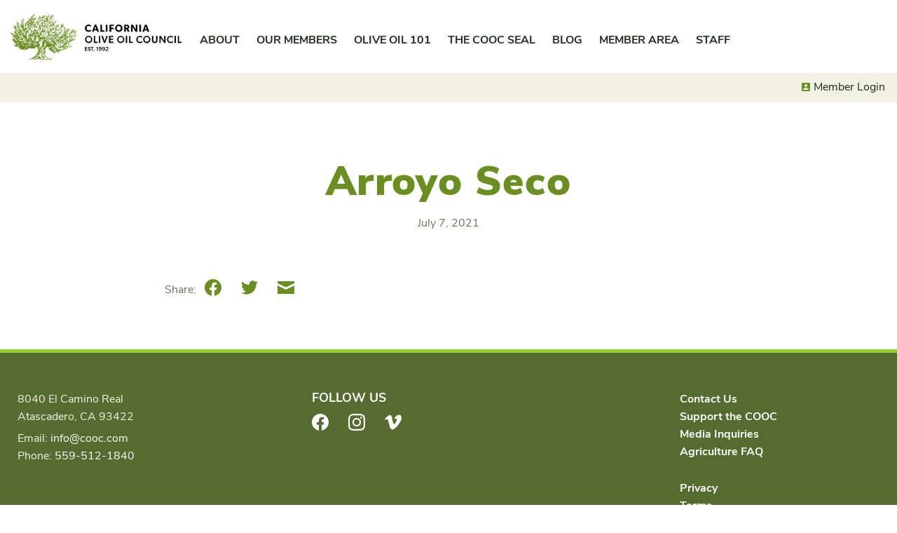

--- FILE ---
content_type: text/html; charset=UTF-8
request_url: https://cooc.com/certified-oils/beyond-the-olive-2/arroyo-seco/
body_size: 8970
content:
<!DOCTYPE html>
<html lang="en-US">
<head>
<meta charset="utf-8">
<meta http-equiv="X-UA-Compatible" content="IE=edge">
<meta name="viewport" content="width=device-width, initial-scale=1">
<link rel="profile" href="http://gmpg.org/xfn/11">
<link rel="pingback" href="https://cooc.com/xmlrpc.php">
<meta name='robots' content='index, follow, max-image-preview:large, max-snippet:-1, max-video-preview:-1' />
<script>window._wca = window._wca || [];</script>

	<!-- This site is optimized with the Yoast SEO plugin v26.5 - https://yoast.com/wordpress/plugins/seo/ -->
	<title>Arroyo Seco - California Olive Oil Council</title>
	<link rel="canonical" href="https://cooc.com/certified-oils/beyond-the-olive-copy/arroyo-seco/" />
	<meta property="og:locale" content="en_US" />
	<meta property="og:type" content="article" />
	<meta property="og:title" content="Arroyo Seco - California Olive Oil Council" />
	<meta property="og:url" content="https://cooc.com/certified-oils/beyond-the-olive-copy/arroyo-seco/" />
	<meta property="og:site_name" content="California Olive Oil Council" />
	<meta property="article:publisher" content="https://www.facebook.com/CaliforniaOliveOilCouncil" />
	<meta property="article:modified_time" content="2021-07-08T01:24:51+00:00" />
	<meta name="twitter:card" content="summary_large_image" />
	<script type="application/ld+json" class="yoast-schema-graph">{"@context":"https://schema.org","@graph":[{"@type":"WebPage","@id":"https://cooc.com/certified-oils/beyond-the-olive-copy/arroyo-seco/","url":"https://cooc.com/certified-oils/beyond-the-olive-copy/arroyo-seco/","name":"Arroyo Seco - California Olive Oil Council","isPartOf":{"@id":"https://cooc.com/#website"},"datePublished":"2021-07-08T01:24:23+00:00","dateModified":"2021-07-08T01:24:51+00:00","breadcrumb":{"@id":"https://cooc.com/certified-oils/beyond-the-olive-copy/arroyo-seco/#breadcrumb"},"inLanguage":"en-US","potentialAction":[{"@type":"ReadAction","target":["https://cooc.com/certified-oils/beyond-the-olive-copy/arroyo-seco/"]}]},{"@type":"BreadcrumbList","@id":"https://cooc.com/certified-oils/beyond-the-olive-copy/arroyo-seco/#breadcrumb","itemListElement":[{"@type":"ListItem","position":1,"name":"Home","item":"https://cooc.com/"},{"@type":"ListItem","position":2,"name":"Seal Certified Oils","item":"https://cooc.com/certified-oils/"},{"@type":"ListItem","position":3,"name":"Arroyo Seco"}]},{"@type":"WebSite","@id":"https://cooc.com/#website","url":"https://cooc.com/","name":"California Olive Oil Council","description":"California Extra Virgin Olive Oil. Better. Fresher.","publisher":{"@id":"https://cooc.com/#organization"},"potentialAction":[{"@type":"SearchAction","target":{"@type":"EntryPoint","urlTemplate":"https://cooc.com/?s={search_term_string}"},"query-input":{"@type":"PropertyValueSpecification","valueRequired":true,"valueName":"search_term_string"}}],"inLanguage":"en-US"},{"@type":"Organization","@id":"https://cooc.com/#organization","name":"California Olive Oil Council","url":"https://cooc.com/","logo":{"@type":"ImageObject","inLanguage":"en-US","@id":"https://cooc.com/#/schema/logo/image/","url":"https://i1.wp.com/cooc.com/wp-content/uploads/2021/06/cooc-tree.png?fit=672%2C672&ssl=1","contentUrl":"https://i1.wp.com/cooc.com/wp-content/uploads/2021/06/cooc-tree.png?fit=672%2C672&ssl=1","width":672,"height":672,"caption":"California Olive Oil Council"},"image":{"@id":"https://cooc.com/#/schema/logo/image/"},"sameAs":["https://www.facebook.com/CaliforniaOliveOilCouncil","https://instagram.com/californiaevoo/"]}]}</script>
	<!-- / Yoast SEO plugin. -->


<link rel='dns-prefetch' href='//stats.wp.com' />
<link rel='preconnect' href='//i0.wp.com' />
<link rel='preconnect' href='//c0.wp.com' />
<link rel="alternate" type="application/rss+xml" title="California Olive Oil Council &raquo; Feed" href="https://cooc.com/feed/" />
<link rel="alternate" type="application/rss+xml" title="California Olive Oil Council &raquo; Comments Feed" href="https://cooc.com/comments/feed/" />
<link rel="alternate" title="oEmbed (JSON)" type="application/json+oembed" href="https://cooc.com/wp-json/oembed/1.0/embed?url=https%3A%2F%2Fcooc.com%2Fcertified-oils%2Fbeyond-the-olive-copy%2Farroyo-seco%2F" />
<link rel="alternate" title="oEmbed (XML)" type="text/xml+oembed" href="https://cooc.com/wp-json/oembed/1.0/embed?url=https%3A%2F%2Fcooc.com%2Fcertified-oils%2Fbeyond-the-olive-copy%2Farroyo-seco%2F&#038;format=xml" />
<style id='wp-img-auto-sizes-contain-inline-css'>
img:is([sizes=auto i],[sizes^="auto," i]){contain-intrinsic-size:3000px 1500px}
/*# sourceURL=wp-img-auto-sizes-contain-inline-css */
</style>
<link rel='stylesheet' id='eo-leaflet.js-css' href='https://cooc.com/wp-content/plugins/event-organiser/lib/leaflet/leaflet.min.css?ver=1.4.0' media='all' />
<style id='eo-leaflet.js-inline-css'>
.leaflet-popup-close-button{box-shadow:none!important;}
/*# sourceURL=eo-leaflet.js-inline-css */
</style>
<style id='global-styles-inline-css'>
:root{--wp--preset--aspect-ratio--square: 1;--wp--preset--aspect-ratio--4-3: 4/3;--wp--preset--aspect-ratio--3-4: 3/4;--wp--preset--aspect-ratio--3-2: 3/2;--wp--preset--aspect-ratio--2-3: 2/3;--wp--preset--aspect-ratio--16-9: 16/9;--wp--preset--aspect-ratio--9-16: 9/16;--wp--preset--gradient--vivid-cyan-blue-to-vivid-purple: linear-gradient(135deg,rgb(6,147,227) 0%,rgb(155,81,224) 100%);--wp--preset--gradient--light-green-cyan-to-vivid-green-cyan: linear-gradient(135deg,rgb(122,220,180) 0%,rgb(0,208,130) 100%);--wp--preset--gradient--luminous-vivid-amber-to-luminous-vivid-orange: linear-gradient(135deg,rgb(252,185,0) 0%,rgb(255,105,0) 100%);--wp--preset--gradient--luminous-vivid-orange-to-vivid-red: linear-gradient(135deg,rgb(255,105,0) 0%,rgb(207,46,46) 100%);--wp--preset--gradient--very-light-gray-to-cyan-bluish-gray: linear-gradient(135deg,rgb(238,238,238) 0%,rgb(169,184,195) 100%);--wp--preset--gradient--cool-to-warm-spectrum: linear-gradient(135deg,rgb(74,234,220) 0%,rgb(151,120,209) 20%,rgb(207,42,186) 40%,rgb(238,44,130) 60%,rgb(251,105,98) 80%,rgb(254,248,76) 100%);--wp--preset--gradient--blush-light-purple: linear-gradient(135deg,rgb(255,206,236) 0%,rgb(152,150,240) 100%);--wp--preset--gradient--blush-bordeaux: linear-gradient(135deg,rgb(254,205,165) 0%,rgb(254,45,45) 50%,rgb(107,0,62) 100%);--wp--preset--gradient--luminous-dusk: linear-gradient(135deg,rgb(255,203,112) 0%,rgb(199,81,192) 50%,rgb(65,88,208) 100%);--wp--preset--gradient--pale-ocean: linear-gradient(135deg,rgb(255,245,203) 0%,rgb(182,227,212) 50%,rgb(51,167,181) 100%);--wp--preset--gradient--electric-grass: linear-gradient(135deg,rgb(202,248,128) 0%,rgb(113,206,126) 100%);--wp--preset--gradient--midnight: linear-gradient(135deg,rgb(2,3,129) 0%,rgb(40,116,252) 100%);--wp--preset--font-size--small: 13px;--wp--preset--font-size--medium: 20px;--wp--preset--font-size--large: 36px;--wp--preset--font-size--x-large: 42px;--wp--preset--font-size--normal: 16px;--wp--preset--spacing--20: 0.44rem;--wp--preset--spacing--30: 0.67rem;--wp--preset--spacing--40: 1rem;--wp--preset--spacing--50: 1.5rem;--wp--preset--spacing--60: 2.25rem;--wp--preset--spacing--70: 3.38rem;--wp--preset--spacing--80: 5.06rem;--wp--preset--shadow--natural: 6px 6px 9px rgba(0, 0, 0, 0.2);--wp--preset--shadow--deep: 12px 12px 50px rgba(0, 0, 0, 0.4);--wp--preset--shadow--sharp: 6px 6px 0px rgba(0, 0, 0, 0.2);--wp--preset--shadow--outlined: 6px 6px 0px -3px rgb(255, 255, 255), 6px 6px rgb(0, 0, 0);--wp--preset--shadow--crisp: 6px 6px 0px rgb(0, 0, 0);}:where(.is-layout-flex){gap: 0.5em;}:where(.is-layout-grid){gap: 0.5em;}body .is-layout-flex{display: flex;}.is-layout-flex{flex-wrap: wrap;align-items: center;}.is-layout-flex > :is(*, div){margin: 0;}body .is-layout-grid{display: grid;}.is-layout-grid > :is(*, div){margin: 0;}:where(.wp-block-columns.is-layout-flex){gap: 2em;}:where(.wp-block-columns.is-layout-grid){gap: 2em;}:where(.wp-block-post-template.is-layout-flex){gap: 1.25em;}:where(.wp-block-post-template.is-layout-grid){gap: 1.25em;}.has-vivid-cyan-blue-to-vivid-purple-gradient-background{background: var(--wp--preset--gradient--vivid-cyan-blue-to-vivid-purple) !important;}.has-light-green-cyan-to-vivid-green-cyan-gradient-background{background: var(--wp--preset--gradient--light-green-cyan-to-vivid-green-cyan) !important;}.has-luminous-vivid-amber-to-luminous-vivid-orange-gradient-background{background: var(--wp--preset--gradient--luminous-vivid-amber-to-luminous-vivid-orange) !important;}.has-luminous-vivid-orange-to-vivid-red-gradient-background{background: var(--wp--preset--gradient--luminous-vivid-orange-to-vivid-red) !important;}.has-very-light-gray-to-cyan-bluish-gray-gradient-background{background: var(--wp--preset--gradient--very-light-gray-to-cyan-bluish-gray) !important;}.has-cool-to-warm-spectrum-gradient-background{background: var(--wp--preset--gradient--cool-to-warm-spectrum) !important;}.has-blush-light-purple-gradient-background{background: var(--wp--preset--gradient--blush-light-purple) !important;}.has-blush-bordeaux-gradient-background{background: var(--wp--preset--gradient--blush-bordeaux) !important;}.has-luminous-dusk-gradient-background{background: var(--wp--preset--gradient--luminous-dusk) !important;}.has-pale-ocean-gradient-background{background: var(--wp--preset--gradient--pale-ocean) !important;}.has-electric-grass-gradient-background{background: var(--wp--preset--gradient--electric-grass) !important;}.has-midnight-gradient-background{background: var(--wp--preset--gradient--midnight) !important;}.has-small-font-size{font-size: var(--wp--preset--font-size--small) !important;}.has-medium-font-size{font-size: var(--wp--preset--font-size--medium) !important;}.has-large-font-size{font-size: var(--wp--preset--font-size--large) !important;}.has-x-large-font-size{font-size: var(--wp--preset--font-size--x-large) !important;}
/*# sourceURL=global-styles-inline-css */
</style>

<style id='classic-theme-styles-inline-css'>
/*! This file is auto-generated */
.wp-block-button__link{color:#fff;background-color:#32373c;border-radius:9999px;box-shadow:none;text-decoration:none;padding:calc(.667em + 2px) calc(1.333em + 2px);font-size:1.125em}.wp-block-file__button{background:#32373c;color:#fff;text-decoration:none}
/*# sourceURL=/wp-includes/css/classic-themes.min.css */
</style>
<link rel='stylesheet' id='woocommerce-layout-css' href='https://c0.wp.com/p/woocommerce/10.3.7/assets/css/woocommerce-layout.css' media='all' />
<style id='woocommerce-layout-inline-css'>

	.infinite-scroll .woocommerce-pagination {
		display: none;
	}
/*# sourceURL=woocommerce-layout-inline-css */
</style>
<link rel='stylesheet' id='woocommerce-smallscreen-css' href='https://c0.wp.com/p/woocommerce/10.3.7/assets/css/woocommerce-smallscreen.css' media='only screen and (max-width: 768px)' />
<link rel='stylesheet' id='woocommerce-general-css' href='https://c0.wp.com/p/woocommerce/10.3.7/assets/css/woocommerce.css' media='all' />
<style id='woocommerce-inline-inline-css'>
.woocommerce form .form-row .required { visibility: visible; }
/*# sourceURL=woocommerce-inline-inline-css */
</style>
<link rel='stylesheet' id='brands-styles-css' href='https://c0.wp.com/p/woocommerce/10.3.7/assets/css/brands.css' media='all' />
<link rel='stylesheet' id='cooc-style-css' href='https://cooc.com/wp-content/themes/cooc/assets/dist/css/theme.min.css?ver=1.0.66' media='all' />
<script src="https://c0.wp.com/c/6.9/wp-includes/js/jquery/jquery.min.js" id="jquery-core-js"></script>
<script src="https://c0.wp.com/c/6.9/wp-includes/js/jquery/jquery-migrate.min.js" id="jquery-migrate-js"></script>
<script src="https://c0.wp.com/p/woocommerce/10.3.7/assets/js/jquery-blockui/jquery.blockUI.min.js" id="wc-jquery-blockui-js" defer data-wp-strategy="defer"></script>
<script id="wc-add-to-cart-js-extra">
var wc_add_to_cart_params = {"ajax_url":"/wp-admin/admin-ajax.php","wc_ajax_url":"/?wc-ajax=%%endpoint%%","i18n_view_cart":"View cart","cart_url":"https://cooc.com/cart/","is_cart":"","cart_redirect_after_add":"no"};
//# sourceURL=wc-add-to-cart-js-extra
</script>
<script src="https://c0.wp.com/p/woocommerce/10.3.7/assets/js/frontend/add-to-cart.min.js" id="wc-add-to-cart-js" defer data-wp-strategy="defer"></script>
<script src="https://c0.wp.com/p/woocommerce/10.3.7/assets/js/js-cookie/js.cookie.min.js" id="wc-js-cookie-js" defer data-wp-strategy="defer"></script>
<script id="woocommerce-js-extra">
var woocommerce_params = {"ajax_url":"/wp-admin/admin-ajax.php","wc_ajax_url":"/?wc-ajax=%%endpoint%%","i18n_password_show":"Show password","i18n_password_hide":"Hide password"};
//# sourceURL=woocommerce-js-extra
</script>
<script src="https://c0.wp.com/p/woocommerce/10.3.7/assets/js/frontend/woocommerce.min.js" id="woocommerce-js" defer data-wp-strategy="defer"></script>
<script src="https://c0.wp.com/c/6.9/wp-includes/js/jquery/ui/core.min.js" id="jquery-ui-core-js"></script>
<script src="https://c0.wp.com/c/6.9/wp-includes/js/jquery/ui/mouse.min.js" id="jquery-ui-mouse-js"></script>
<script src="https://c0.wp.com/c/6.9/wp-includes/js/jquery/ui/sortable.min.js" id="jquery-ui-sortable-js"></script>
<script src="https://c0.wp.com/c/6.9/wp-includes/js/jquery/ui/resizable.min.js" id="jquery-ui-resizable-js"></script>
<script src="https://cooc.com/wp-content/plugins/advanced-custom-fields-pro/assets/build/js/acf.min.js?ver=5.11.4" id="acf-js"></script>
<script src="https://cooc.com/wp-content/plugins/advanced-custom-fields-pro/assets/build/js/acf-input.min.js?ver=5.11.4" id="acf-input-js"></script>
<script src="https://cooc.com/wp-content/plugins/ACF-Conditional-Taxonomy-Rules/includes/input_conditional_taxonomy.js?ver=3.0.0" id="acf-input-conditional-taxonomy-js"></script>
<script src="https://stats.wp.com/s-202604.js" id="woocommerce-analytics-js" defer data-wp-strategy="defer"></script>
<link rel="https://api.w.org/" href="https://cooc.com/wp-json/" /><link rel="alternate" title="JSON" type="application/json" href="https://cooc.com/wp-json/wp/v2/cooc-oil/20813" /><link rel="EditURI" type="application/rsd+xml" title="RSD" href="https://cooc.com/xmlrpc.php?rsd" />
<meta name="generator" content="WordPress 6.9" />
<meta name="generator" content="WooCommerce 10.3.7" />
<link rel='shortlink' href='https://cooc.com/?p=20813' />
	<style>img#wpstats{display:none}</style>
		<link rel="apple-touch-icon" sizes="180x180" href="https://cooc.com/wp-content/themes/cooc/assets/dist/img/apple-touch-icon.png">
<link rel="icon" type="image/png" sizes="32x32" href="https://cooc.com/wp-content/themes/cooc/assets/dist/img/favicon-32x32.png">
<link rel="icon" type="image/png" sizes="16x16" href="https://cooc.com/wp-content/themes/cooc/assets/dist/img/favicon-16x16.png">
<link rel="manifest" href="https://cooc.com/wp-content/themes/cooc/assets/dist/img/site.webmanifest">
<link rel="mask-icon" href="https://cooc.com/wp-content/themes/cooc/assets/dist/img/safari-pinned-tab.svg" color="#5bbad5">
<link rel="shortcut icon" href="https://cooc.com/wp-content/themes/cooc/assets/dist/img/favicon.ico">
<meta name="msapplication-TileColor" content="#da532c">
<meta name="msapplication-config" content="https://cooc.com/wp-content/themes/cooc/assets/dist/img/browserconfig.xml">
<meta name="theme-color" content="#ffffff">
<script async src="https://www.googletagmanager.com/gtag/js?id=UA-48052708-1"></script>
<script>
  window.dataLayer = window.dataLayer || [];
  function gtag(){dataLayer.push(arguments);}
  gtag('js', new Date());

  gtag('config', 'UA-48052708-1');
</script>

	<noscript><style>.woocommerce-product-gallery{ opacity: 1 !important; }</style></noscript>
	<link rel="icon" href="https://i0.wp.com/cooc.com/wp-content/uploads/2015/08/cropped-California-Olive-Oil-Council-Logo-email.png?fit=32%2C32&#038;ssl=1" sizes="32x32" />
<link rel="icon" href="https://i0.wp.com/cooc.com/wp-content/uploads/2015/08/cropped-California-Olive-Oil-Council-Logo-email.png?fit=192%2C192&#038;ssl=1" sizes="192x192" />
<link rel="apple-touch-icon" href="https://i0.wp.com/cooc.com/wp-content/uploads/2015/08/cropped-California-Olive-Oil-Council-Logo-email.png?fit=180%2C180&#038;ssl=1" />
<meta name="msapplication-TileImage" content="https://i0.wp.com/cooc.com/wp-content/uploads/2015/08/cropped-California-Olive-Oil-Council-Logo-email.png?fit=270%2C270&#038;ssl=1" />
<link rel='stylesheet' id='wc-stripe-blocks-checkout-style-css' href='https://cooc.com/wp-content/plugins/woocommerce-gateway-stripe/build/upe-blocks.css?ver=7a015a6f0fabd17529b6' media='all' />
<link rel='stylesheet' id='wc-blocks-style-css' href='https://c0.wp.com/p/woocommerce/10.3.7/assets/client/blocks/wc-blocks.css' media='all' />
</head>

<body class="wp-singular cooc-oil-template-default single single-cooc-oil postid-20813 wp-embed-responsive wp-theme-cooc theme-cooc woocommerce-no-js group-blog no-js woocommerce-active">
	
	<div id="page" class="hfeed site">
		<a class="skip-link screen-reader-text" href="#content">Skip to content</a>

		<header id="site-header" class="site-header" role="banner">

						<div class="site-header-inner">
				<div class="site-title"><a href="https://cooc.com/" rel="home" class="site-logo site-header__site-logo">California Olive Oil Council</a></div>

				
				<nav id="site-navigation" class="site-nav nav nav-primary" role="navigation" aria-label="Main">
					<button class="site-nav__toggle"><span class="sr-only">Menu</span></button>
					<div class="site-nav-menus">
						<ul id="menu-primary" class="menu menu--primary site-nav__menu"><li id="menu-item-18020" class="menu-item menu-item-type-post_type menu-item-object-page menu-item-has-children menu-item-18020"><a href="https://cooc.com/about-the-cooc/" aria-haspopup="true" aria-expanded="false">About</a>
<ul class="sub-menu">
	<li id="menu-item-18457" class="menu-item--lp-child menu-item menu-item-type-post_type menu-item-object-page menu-item-18457"><a href="https://cooc.com/about-the-cooc/">About the COOC</a></li>
	<li id="menu-item-18458" class="menu-item menu-item-type-post_type menu-item-object-page menu-item-18458"><a href="https://cooc.com/why-california/">Why California?</a></li>
</ul>
</li>
<li id="menu-item-18463" class="menu-item menu-item-type-post_type menu-item-object-page menu-item-has-children menu-item-18463"><a href="https://cooc.com/our-members/" aria-haspopup="true" aria-expanded="false">Our Members</a>
<ul class="sub-menu">
	<li id="menu-item-18544" class="menu-item--lp-child menu-item menu-item-type-post_type menu-item-object-page menu-item-18544"><a href="https://cooc.com/our-members/">About Our Members</a></li>
	<li id="menu-item-18543" class="menu-item menu-item-type-post_type_archive menu-item-object-cooc-member menu-item-18543"><a href="https://cooc.com/members/">Member Directory</a></li>
</ul>
</li>
<li id="menu-item-18019" class="menu-item menu-item-type-post_type menu-item-object-page menu-item-has-children menu-item-18019"><a href="https://cooc.com/olive-oil-101/" aria-haspopup="true" aria-expanded="false">Olive Oil 101</a>
<ul class="sub-menu">
	<li id="menu-item-19188" class="menu-item--lp-child menu-item menu-item-type-post_type menu-item-object-page menu-item-19188"><a href="https://cooc.com/olive-oil-101/">Extra Virgin Olive Oil</a></li>
	<li id="menu-item-19199" class="menu-item menu-item-type-post_type menu-item-object-page menu-item-19199"><a href="https://cooc.com/health-nutrition/">Health &#038; Nutrition</a></li>
	<li id="menu-item-18466" class="menu-item menu-item-type-post_type menu-item-object-page menu-item-18466"><a href="https://cooc.com/buying-tips/">Buying Tips</a></li>
	<li id="menu-item-19053" class="menu-item menu-item-type-post_type menu-item-object-page menu-item-19053"><a href="https://cooc.com/in-the-kitchen/">In the Kitchen</a></li>
	<li id="menu-item-18467" class="menu-item menu-item-type-post_type menu-item-object-page menu-item-18467"><a href="https://cooc.com/how-to-taste/">How to Taste</a></li>
</ul>
</li>
<li id="menu-item-18593" class="menu-item menu-item-type-post_type menu-item-object-page menu-item-has-children menu-item-18593"><a href="https://cooc.com/about-the-seal/" aria-haspopup="true" aria-expanded="false">The COOC Seal</a>
<ul class="sub-menu">
	<li id="menu-item-18594" class="menu-item--lp-child menu-item menu-item-type-post_type menu-item-object-page menu-item-18594"><a href="https://cooc.com/about-the-seal/">About the Seal</a></li>
	<li id="menu-item-19392" class="menu-item menu-item-type-post_type menu-item-object-page menu-item-19392"><a href="https://cooc.com/certification-process/">Certification Process</a></li>
	<li id="menu-item-18232" class="menu-item menu-item-type-post_type_archive menu-item-object-cooc-oil menu-item-18232"><a href="https://cooc.com/certified-oils/">Seal Certified Oils</a></li>
	<li id="menu-item-21416" class="menu-item menu-item-type-post_type menu-item-object-page menu-item-21416"><a href="https://cooc.com/about-the-seal/cooc-competition/">2025 COOC Competition Winners</a></li>
</ul>
</li>
<li id="menu-item-18040" class="menu-item menu-item-type-post_type menu-item-object-page current_page_parent menu-item-has-children menu-item-18040"><a href="https://cooc.com/blog/" aria-haspopup="true" aria-expanded="false">Blog</a>
<ul class="sub-menu">
	<li id="menu-item-18470" class="menu-item menu-item-type-taxonomy menu-item-object-category menu-item-18470"><a href="https://cooc.com/category/recipes/">Recipes</a></li>
	<li id="menu-item-18471" class="menu-item menu-item-type-taxonomy menu-item-object-category menu-item-18471"><a href="https://cooc.com/category/meet-a-member/">Meet a Member</a></li>
	<li id="menu-item-18588" class="menu-item menu-item-type-taxonomy menu-item-object-category menu-item-18588"><a href="https://cooc.com/category/press/">Press</a></li>
	<li id="menu-item-21024" class="menu-item menu-item-type-taxonomy menu-item-object-event-category menu-item-21024"><a href="https://cooc.com/events/category/events/">Events</a></li>
	<li id="menu-item-19645" class="menu-item menu-item-type-taxonomy menu-item-object-category menu-item-19645"><a href="https://cooc.com/category/competition-winners/">Competitions</a></li>
	<li id="menu-item-20937" class="menu-item menu-item-type-taxonomy menu-item-object-category menu-item-20937"><a href="https://cooc.com/category/ask-the-expert/">Ask the Expert</a></li>
	<li id="menu-item-18590" class="menu-item menu-item-type-taxonomy menu-item-object-category menu-item-18590"><a href="https://cooc.com/category/videos/">Videos</a></li>
</ul>
</li>
<li id="menu-item-21632" class="menu-item menu-item-type-post_type menu-item-object-page menu-item-has-children menu-item-21632"><a href="https://cooc.com/member-area/" aria-haspopup="true" aria-expanded="false">Member Area</a>
<ul class="sub-menu">
	<li id="menu-item-18986" class="menu-item menu-item-type-taxonomy menu-item-object-category menu-item-18986"><a href="https://cooc.com/category/member-updates/">Member News</a></li>
	<li id="menu-item-18987" class="menu-item menu-item-type-taxonomy menu-item-object-event-category menu-item-18987"><a href="https://cooc.com/events/category/member-events/">Member Events</a></li>
	<li id="menu-item-18988" class="menu-item menu-item-type-post_type menu-item-object-page menu-item-18988"><a href="https://cooc.com/resources/">Resources</a></li>
	<li id="menu-item-18991" class="menu-item menu-item-type-post_type_archive menu-item-object-cooc-newsletter menu-item-18991"><a href="https://cooc.com/newsletters/">Newsletters</a></li>
</ul>
</li>
<li id="menu-item-21229" class="menu-item menu-item-type-post_type menu-item-object-page menu-item-21229"><a href="https://cooc.com/staff/">Staff</a></li>
</ul>
						<ul id="menu-account" class="menu menu--account"><li id="menu-item-19684" class="menu-item--login menu-item menu-item-type-post_type menu-item-object-page menu-item-19684"><a href="https://cooc.com/?page_id=19560">Member Login</a></li>
<li id="menu-item-18108" class="menu-item--account menu-item menu-item-type-post_type menu-item-object-page menu-item-18108"><a href="https://cooc.com/account/">Account</a></li>
<li id="menu-item-19184" class="menu-item--cart menu-item menu-item-type-post_type menu-item-object-page menu-item-19184"><a href="https://cooc.com/cart/">Cart</a></li>
</ul>					</div>
				</nav>

							</div>
		</header>

<div class="site-content doc doc--single doc--singular-cooc-oil">
	<main id="content" class="doc-main">
		<article id="post-20813" class="entry singular singular--cooc-oil post-20813 cooc-oil type-cooc-oil status-publish hentry oil-producer-beyond-the-olive-copy oil-year-73">
	<header class="doc-header singular-header">
		<div class="inner">
			<div class="row">
				<div class="col doc-header-main">
										<h1 class="doc-title entry-title">Arroyo Seco</h1>
					
					
<div class="entry-meta"><span class="meta meta--published"><time class="published" datetime = "2021-07-07T18:24:23-07:00">July 7, 2021</time></span></div>


														</div>
			</div>
		</div>
	</header>

	<div class="inner">
		<div class="doc-content">
			<div class="entry-content singular-content blocks row">
											</div>

			<div class="row">
				<footer class="doc-footer col">
					
<div class="entry-meta"><span class="meta meta--share"><span class="meta-title">Share: </span><a class="share-link share-link--facebook" href="https://www.facebook.com/sharer.php?u=https://cooc.com/certified-oils/beyond-the-olive-copy/arroyo-seco/&#038;t=Arroyo%20Seco" title="Share on Facebook" target="_blank" rel="noopener noreferrer nofollow"><span class="share-link-icon" aria-hidden="true"><svg width="24" height="24" viewBox="0 0 24 24" xmlns="http://www.w3.org/2000/svg"><path d="M23.998 12c0-6.628-5.372-12-11.999-12C5.372 0 0 5.372 0 12c0 5.988 4.388 10.952 10.124 11.852v-8.384H7.078v-3.469h3.046V9.356c0-3.008 1.792-4.669 4.532-4.669 1.313 0 2.686.234 2.686.234v2.953H15.83c-1.49 0-1.955.925-1.955 1.874V12h3.328l-.532 3.469h-2.796v8.384c5.736-.9 10.124-5.864 10.124-11.853z"/></svg></span><span class="sr-only">Facebook</span></a> <a class="share-link share-link--twitter" href="https://twitter.com/intent/tweet?url=https://cooc.com/certified-oils/beyond-the-olive-copy/arroyo-seco/&#038;text=Arroyo%20Seco" title="Share on Twitter" target="_blank" rel="noopener noreferrer nofollow"><span class="share-link-icon" aria-hidden="true"><svg width="24" height="24" viewBox="0 0 24 24" xmlns="http://www.w3.org/2000/svg"><path d="M23.954 4.569a10 10 0 01-2.825.775 4.958 4.958 0 002.163-2.723c-.951.555-2.005.959-3.127 1.184a4.92 4.92 0 00-8.384 4.482C7.691 8.094 4.066 6.13 1.64 3.161a4.822 4.822 0 00-.666 2.475c0 1.71.87 3.213 2.188 4.096a4.904 4.904 0 01-2.228-.616v.061a4.923 4.923 0 003.946 4.827 4.996 4.996 0 01-2.212.085 4.937 4.937 0 004.604 3.417 9.868 9.868 0 01-6.102 2.105c-.39 0-.779-.023-1.17-.067a13.995 13.995 0 007.557 2.209c9.054 0 13.999-7.496 13.999-13.986 0-.209 0-.42-.015-.63a9.936 9.936 0 002.46-2.548l-.047-.02z"/></svg></span><span class="sr-only">Twitter</span></a> <a class="share-link share-link--mail" href="mailto:?subject=Arroyo%20Seco&#038;body=https://cooc.com/certified-oils/beyond-the-olive-copy/arroyo-seco/" title="Share on Email" target="_blank" rel="noopener noreferrer nofollow"><span class="share-link-icon" aria-hidden="true"><svg data-name="Layer 1" xmlns="http://www.w3.org/2000/svg" width="24" height="24" viewBox="0 0 24 24"><path d="M12 11.6l12-5.7V3H0v2.9zm0 3.3L0 9.2V21h24V9.3z"/></svg></span><span class="sr-only">Email</span></a></span></div>

				</footer>
			</div>
		</div>
	</div>
</article>



	</main>

	<div class="doc-side">
	</div>
</div>

		<footer class="site-footer" role="contentinfo">
			<div class="inner">
				<div class="row">
					<div class="col site-contact footer-col">
						<div class="site-contact__address"><p>8040 El Camino Real<br />
Atascadero, CA 93422</p>
</div>
<div class="site-contact__email">Email: <a href="mailto:info@cooc.com">info@cooc.com</a></div><div class="site-contact__phone">Phone: <a href="tel:+1-559-512-1840 ">559-512-1840 </a></div>					</div>

					<div class="col footer-col">
													<nav id="social-navigation" class="nav nav-social" role="navigation" aria-label="Social">
								<h2 class="nav-title">Follow Us</h2>
								<ul id="menu-social" class="menu menu--social"><li id="menu-item-18035" class="menu-item menu-item-type-custom menu-item-object-custom menu-item-18035"><a href="https://www.facebook.com/CaliforniaOliveOilCouncil"><span class="social-link-icon social-link-icon--facebook" aria-hidden="true"><svg width="24" height="24" viewBox="0 0 24 24" xmlns="http://www.w3.org/2000/svg"><path d="M23.998 12c0-6.628-5.372-12-11.999-12C5.372 0 0 5.372 0 12c0 5.988 4.388 10.952 10.124 11.852v-8.384H7.078v-3.469h3.046V9.356c0-3.008 1.792-4.669 4.532-4.669 1.313 0 2.686.234 2.686.234v2.953H15.83c-1.49 0-1.955.925-1.955 1.874V12h3.328l-.532 3.469h-2.796v8.384c5.736-.9 10.124-5.864 10.124-11.853z"/></svg></span><span class="social-link-text sr-only">Facebook</span></a></li>
<li id="menu-item-18036" class="menu-item menu-item-type-custom menu-item-object-custom menu-item-18036"><a href="https://instagram.com/californiaevoo/"><span class="social-link-icon social-link-icon--instagram" aria-hidden="true"><svg width="24" height="24" viewBox="0 0 24 24" xmlns="http://www.w3.org/2000/svg"><path d="M12 0C8.74 0 8.333.015 7.053.072 5.775.132 4.905.333 4.14.63c-.789.306-1.459.717-2.126 1.384S.935 3.35.63 4.14C.333 4.905.131 5.775.072 7.053.012 8.333 0 8.74 0 12s.015 3.667.072 4.947c.06 1.277.261 2.148.558 2.913a5.885 5.885 0 001.384 2.126A5.868 5.868 0 004.14 23.37c.766.296 1.636.499 2.913.558C8.333 23.988 8.74 24 12 24s3.667-.015 4.947-.072c1.277-.06 2.148-.262 2.913-.558a5.898 5.898 0 002.126-1.384 5.86 5.86 0 001.384-2.126c.296-.765.499-1.636.558-2.913.06-1.28.072-1.687.072-4.947s-.015-3.667-.072-4.947c-.06-1.277-.262-2.149-.558-2.913a5.89 5.89 0 00-1.384-2.126A5.847 5.847 0 0019.86.63c-.765-.297-1.636-.499-2.913-.558C15.667.012 15.26 0 12 0zm0 2.16c3.203 0 3.585.016 4.85.071 1.17.055 1.805.249 2.227.415.562.217.96.477 1.382.896.419.42.679.819.896 1.381.164.422.36 1.057.413 2.227.057 1.266.07 1.646.07 4.85s-.015 3.585-.074 4.85c-.061 1.17-.256 1.805-.421 2.227a3.81 3.81 0 01-.899 1.382 3.744 3.744 0 01-1.38.896c-.42.164-1.065.36-2.235.413-1.274.057-1.649.07-4.859.07-3.211 0-3.586-.015-4.859-.074-1.171-.061-1.816-.256-2.236-.421a3.716 3.716 0 01-1.379-.899 3.644 3.644 0 01-.9-1.38c-.165-.42-.359-1.065-.42-2.235-.045-1.26-.061-1.649-.061-4.844 0-3.196.016-3.586.061-4.861.061-1.17.255-1.814.42-2.234.21-.57.479-.96.9-1.381.419-.419.81-.689 1.379-.898.42-.166 1.051-.361 2.221-.421 1.275-.045 1.65-.06 4.859-.06l.045.03zm0 3.678a6.162 6.162 0 100 12.324 6.162 6.162 0 100-12.324zM12 16c-2.21 0-4-1.79-4-4s1.79-4 4-4 4 1.79 4 4-1.79 4-4 4zm7.846-10.405a1.441 1.441 0 01-2.88 0 1.44 1.44 0 012.88 0z"/></svg></span><span class="social-link-text sr-only">Instagram</span></a></li>
<li id="menu-item-18037" class="menu-item menu-item-type-custom menu-item-object-custom menu-item-18037"><a href="https://vimeo.com/californiaevoo"><span class="social-link-icon social-link-icon--vimeo" aria-hidden="true"><svg width="24" height="24" viewBox="0 0 24 24" xmlns="http://www.w3.org/2000/svg"><path d="M23.977 6.416c-.105 2.338-1.739 5.543-4.894 9.609-3.268 4.247-6.026 6.37-8.29 6.37-1.409 0-2.578-1.294-3.553-3.881L5.322 11.4C4.603 8.816 3.834 7.522 3.01 7.522c-.179 0-.806.378-1.881 1.132L0 7.197a315.065 315.065 0 003.501-3.128C5.08 2.701 6.266 1.984 7.055 1.91c1.867-.18 3.016 1.1 3.447 3.838.465 2.953.789 4.789.971 5.507.539 2.45 1.131 3.674 1.776 3.674.502 0 1.256-.796 2.265-2.385 1.004-1.589 1.54-2.797 1.612-3.628.144-1.371-.395-2.061-1.614-2.061-.574 0-1.167.121-1.777.391 1.186-3.868 3.434-5.757 6.762-5.637 2.473.06 3.628 1.664 3.493 4.797l-.013.01z"/></svg></span><span class="social-link-text sr-only">Vimeo</span></a></li>
</ul>							</nav>
						
											</div>

					<div class="footer-navs col footer-col">
													<nav id="secondary-navigation" class="nav nav-secondary" role="navigation" aria-label="Secondary">
								<ul id="menu-secondary" class="menu menu--secondary"><li id="menu-item-18028" class="menu-item menu-item-type-post_type menu-item-object-page menu-item-18028"><a href="https://cooc.com/contact-us/">Contact Us</a></li>
<li id="menu-item-18029" class="menu-item menu-item-type-post_type menu-item-object-page menu-item-18029"><a href="https://cooc.com/support-the-cooc/">Support the COOC</a></li>
<li id="menu-item-18030" class="menu-item menu-item-type-post_type menu-item-object-page menu-item-18030"><a href="https://cooc.com/media-inquiries/">Media Inquiries</a></li>
<li id="menu-item-18031" class="menu-item menu-item-type-post_type menu-item-object-page menu-item-18031"><a href="https://cooc.com/agriculture-faqs/">Agriculture FAQ</a></li>
</ul>							</nav>
						
													<nav id="secondary-navigation" class="nav nav-secondary" role="navigation" aria-label="Tertiary">
								<ul id="menu-tertiary" class="menu menu--tertiary"><li id="menu-item-18032" class="menu-item menu-item-type-post_type menu-item-object-page menu-item-18032"><a href="https://cooc.com/privacy/">Privacy</a></li>
<li id="menu-item-18034" class="menu-item menu-item-type-post_type menu-item-object-page menu-item-18034"><a href="https://cooc.com/terms/">Terms</a></li>
<li id="menu-item-18033" class="menu-item menu-item-type-post_type menu-item-object-page menu-item-18033"><a href="https://cooc.com/refund-policy/">Refund Policy</a></li>
</ul>							</nav>
											</div>
				</div>
			</div>

			<div class="site-info">
				<div class="inner--full">
					<div class="row">
						<div class="site-copyright col">
							&copy; 2026 California Olive Oil Council
						</div>

						<div class="site-credits col">
							Site by <a href="https://www.badfeather.com/" target="_blank" rel="noopener noreferrer">Bad Feather</a>
						</div>
					</div>
				</div>
			</div>
		</footer>
	</div>

	<script type="speculationrules">
{"prefetch":[{"source":"document","where":{"and":[{"href_matches":"/*"},{"not":{"href_matches":["/wp-*.php","/wp-admin/*","/wp-content/uploads/*","/wp-content/*","/wp-content/plugins/*","/wp-content/themes/cooc/*","/*\\?(.+)"]}},{"not":{"selector_matches":"a[rel~=\"nofollow\"]"}},{"not":{"selector_matches":".no-prefetch, .no-prefetch a"}}]},"eagerness":"conservative"}]}
</script>

	<script>
		(function () {
			var c = document.body.className;
			c = c.replace(/woocommerce-no-js/, 'woocommerce-js');
			document.body.className = c;
		})();
	</script>
	<script src="https://cooc.com/wp-content/themes/cooc/assets/dist/js/theme.min.js?ver=1.0.66" id="cooc-scripts-js"></script>
<script src="https://c0.wp.com/c/6.9/wp-includes/js/dist/vendor/wp-polyfill.min.js" id="wp-polyfill-js"></script>
<script src="https://cooc.com/wp-content/plugins/jetpack/jetpack_vendor/automattic/woocommerce-analytics/build/woocommerce-analytics-client.js?minify=false&amp;ver=75adc3c1e2933e2c8c6a" id="woocommerce-analytics-client-js" defer data-wp-strategy="defer"></script>
<script src="https://c0.wp.com/p/woocommerce/10.3.7/assets/js/sourcebuster/sourcebuster.min.js" id="sourcebuster-js-js"></script>
<script id="wc-order-attribution-js-extra">
var wc_order_attribution = {"params":{"lifetime":1.0e-5,"session":30,"base64":false,"ajaxurl":"https://cooc.com/wp-admin/admin-ajax.php","prefix":"wc_order_attribution_","allowTracking":true},"fields":{"source_type":"current.typ","referrer":"current_add.rf","utm_campaign":"current.cmp","utm_source":"current.src","utm_medium":"current.mdm","utm_content":"current.cnt","utm_id":"current.id","utm_term":"current.trm","utm_source_platform":"current.plt","utm_creative_format":"current.fmt","utm_marketing_tactic":"current.tct","session_entry":"current_add.ep","session_start_time":"current_add.fd","session_pages":"session.pgs","session_count":"udata.vst","user_agent":"udata.uag"}};
//# sourceURL=wc-order-attribution-js-extra
</script>
<script src="https://c0.wp.com/p/woocommerce/10.3.7/assets/js/frontend/order-attribution.min.js" id="wc-order-attribution-js"></script>
<script id="jetpack-stats-js-before">
_stq = window._stq || [];
_stq.push([ "view", JSON.parse("{\"v\":\"ext\",\"blog\":\"194998501\",\"post\":\"20813\",\"tz\":\"-8\",\"srv\":\"cooc.com\",\"j\":\"1:15.3.1\"}") ]);
_stq.push([ "clickTrackerInit", "194998501", "20813" ]);
//# sourceURL=jetpack-stats-js-before
</script>
<script src="https://stats.wp.com/e-202604.js" id="jetpack-stats-js" defer data-wp-strategy="defer"></script>
		<script type="text/javascript">
			(function() {
				window.wcAnalytics = window.wcAnalytics || {};
				const wcAnalytics = window.wcAnalytics;

				// Set the assets URL for webpack to find the split assets.
				wcAnalytics.assets_url = 'https://cooc.com/wp-content/plugins/jetpack/jetpack_vendor/automattic/woocommerce-analytics/src/../build/';

				// Set the REST API tracking endpoint URL.
				wcAnalytics.trackEndpoint = 'https://cooc.com/wp-json/woocommerce-analytics/v1/track';

				// Set common properties for all events.
				wcAnalytics.commonProps = {"blog_id":194998501,"store_id":"2d927a03-e733-4882-b30f-12480c218478","ui":null,"url":"https://cooc.com","woo_version":"10.3.7","wp_version":"6.9","store_admin":0,"device":"desktop","store_currency":"USD","timezone":"America/Los_Angeles","is_guest":1};

				// Set the event queue.
				wcAnalytics.eventQueue = [];

				// Features.
				wcAnalytics.features = {
					ch: false,
					sessionTracking: false,
					proxy: false,
				};

				wcAnalytics.breadcrumbs = ["Oil","Arroyo Seco"];

				// Page context flags.
				wcAnalytics.pages = {
					isAccountPage: false,
					isCart: false,
				};
			})();
		</script>
		</body>
</html>
